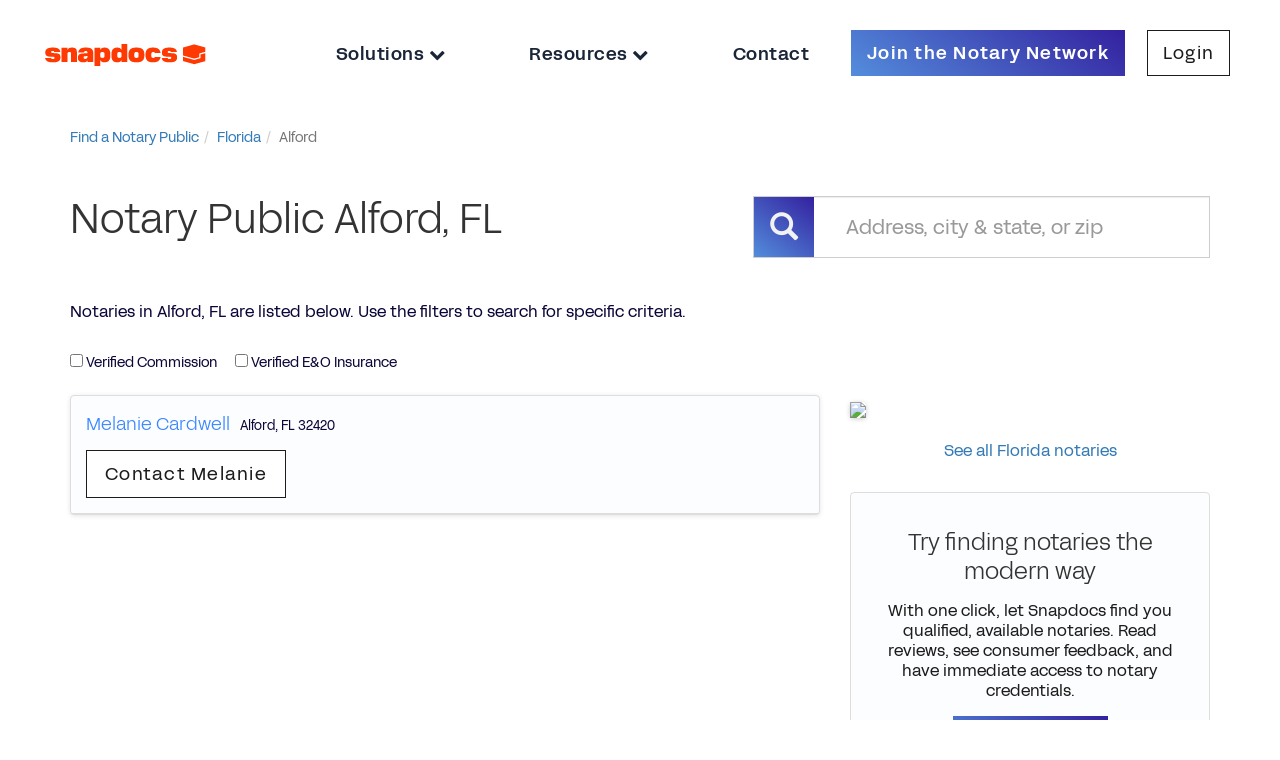

--- FILE ---
content_type: text/html; charset=utf-8
request_url: https://notary.snapdocs.com/notary-public/florida/alford
body_size: 4435
content:
<!DOCTYPE html>
<html>
<head>
<title>Alford Notaries | Notary Public Search, Alford, FL - Snapdocs</title>
<meta content='https://notary.snapdocs.com/notary-public/florida/alford' property='og:url'>
<meta content='Snapdocs' property='og:site_name'>
<meta content='Alford Notaries | Notary Public Search, Alford, FL - Snapdocs' property='og:title'>
<meta content='List of all Notaries in Alford, FL. See reviews, contact notaries.' property='og:description'>
<meta content='' property='og:image'>
<meta content='Snapdocs, Notary Public, Nationwide Signing Services, Mortgage Technology, Signing Agents' name='keywords'>
<meta content='List of all Notaries in Alford, FL. See reviews, contact notaries.' name='description'>
<meta content='width=device-width, initial-scale=1.0' name='viewport'>
<meta content='1315' name='build_id'>
<link rel="stylesheet" href="https://assets-nps.snapdocs.com/assets/application-30ba350f76c1be9672a8748b666e5a1d50d438a6e3122c0becf05902a879e5e0.css" media="all" />
<link rel="icon" type="image/x-icon" href="https://assets-nps.snapdocs.com/assets/favicon-06c1b8bee3d367146dd0e01ffa9899e159b6e7e7b98fc4fd08c18dbd78c2eeb3.svg" />
<script src="https://assets-nps.snapdocs.com/assets/application-5755eee3078dbd2bdab63cc62ddd947180ef2ef190caf555cdc0df165d26709d.js"></script>
<meta name="csrf-param" content="authenticity_token" />
<meta name="csrf-token" content="gP8BylYJ4J8ef-OhKGis4O6m6fGlD8bZ9UdrEQklNTPnv-6i9kHsh-x1_j-ggJRikuWI_gvzDBycLnKgBUn3-A" />
        <script type="text/javascript">
          var _gaq = _gaq || [];
          _gaq.push(['_setAccount', 'UA-29826622-1']);
          _gaq.push(['_setDomainName', 'snapdocs.com']);
          _gaq.push(['_trackPageview']);

          (function() {
            var ga = document.createElement('script'); ga.type = 'text/javascript'; ga.async = true;
            ga.src = ('https:' == document.location.protocol ? 'https://ssl' : 'http://www') + '.google-analytics.com/ga.js';
            var s = document.getElementsByTagName('script')[0]; s.parentNode.insertBefore(ga, s);
          })();
        </script>

      <script type="text/javascript">
        (function() {
          var didInit = false;
          function initMunchkin() {
            if(didInit === false) {
              didInit = true;
              Munchkin.init('365-PZN-680');
            }
          }
          var s = document.createElement('script');
          s.type = 'text/javascript';
          s.async = true;
          s.src = '//munchkin.marketo.net/munchkin.js';
          s.onreadystatechange = function() {
            if (this.readyState == 'complete' || this.readyState == 'loaded') {
              initMunchkin();
            }
          };
          s.onload = initMunchkin;
          document.getElementsByTagName('head')[0].appendChild(s);
        })();
      </script>


</head>
<body class='body-container onepointfive' data-offset='150' data-spy='scroll' data-target='.navbar-secondary' id='notaries_controller' itemscope itemtype='http://schema.org/CollectionPage'>
<div id='modal-holder'></div>
<header class='navbar-2020'>
<a class='logo-holder' href='https://notary.snapdocs.com/notary-public/'>
<img class='logo-image' src='https://assets-nps.snapdocs.com/assets/snapdocs-logo-9087742baef9f976c5fb80e90f3c5c6b9a95e8fb56d0f2b2561fa256fd89e5a4.svg'>
</a>
<div class='nav-sidebar nav-header-links'>
<div class='nav-close-button-container'>
<button class='nav-close-button' id='nav-close-button'></button>
</div>
<ul class='nav-link-list'>
<div class='dropdown'>
<li aria-expanded='true' aria-haspopup='true' class='nav-link dropdown-toggle' data-toggle='dropdown' id='dropdownMenuSolutions'>
<a href='#'>
Solutions
<i class='fa fa-chevron-down'></i>
</a>
</li>
<ul aria-labelledby='dropdownMenuSolutions' class='dropdown-menu'>
<li><a target="_blank" href="https://www.snapdocs.com/notaries/">For Notaries</a></li>
<li><a target="_blank" href="https://www.snapdocs.com/scheduling-platform-for-title-companies/">For Title &amp; Escrow</a></li>
<li><a target="_blank" href="https://www.snapdocs.com/scheduling-platform-for-signing-services/">For Signing Services</a></li>
<li><a target="_blank" href="https://www.snapdocs.com/businesses/">For Businesses</a></li>
</ul>
</div>
<div class='dropdown'>
<li aria-expanded='true' aria-haspopup='true' class='nav-link dropdown-toggle' data-toggle='dropdown' id='dropdownMenuResources'>
<a href='#'>
Resources
<i class='fa fa-chevron-down'></i>
</a>
</li>
<ul aria-labelledby='dropdownMenuResources' class='dropdown-menu'>
<li><a target="_blank" href="https://support.snapdocs.com/en_us/categories/snapdocs-notary-signing-agent-H1wUaOJKs/">For Notaries</a></li>
<li><a target="_blank" href="https://www.snapdocs.com/resource-center/">For Businesses</a></li>
</ul>
</div>
<li class='nav-link' id='contact-us-link'>
<a target="_blank" href="https://www.snapdocs.com/contact-us/">Contact
</a></li>
<li class='nav-link-button join-button'>
<a class="btn btn-cta-form simple-hide" onclick="_gaq.push([&#39;_trackEvent&#39;, &#39;Navbar&#39;, &#39;Click Try it Free&#39;]);" target="_blank" href="https://www.snapdocs.com/join-notary-network/">Join the Notary Network
</a></li>
<li class='nav-link-button login-button'>
<a target="_blank" class="btn btn-cta-light" href="https://admin.snapdocs.com/">Login
</a></li>
</ul>
</div>
<button class='nav-open-button' id='nav-open-button'>
<div class='icon-bars glyphicon glyphicon-menu-hamburger'></div>
</button>
</header>
<div id='main'>
<div class='container-fluid max-width'>
<ul class="breadcrumb"><li itemtype="http://data-vocabulary.org/Breadcrumb" itemscope="itemscope"><a itemprop="url" href="/notary-public"><span itemprop="title">Find a Notary Public</span></a><span class="divider"></span></li><li itemtype="http://data-vocabulary.org/Breadcrumb" itemscope="itemscope"><a itemprop="url" href="/notary-public/florida"><span itemprop="title">Florida</span></a><span class="divider"></span></li><li class="active" itemtype="http://data-vocabulary.org/Breadcrumb" itemscope="itemscope"><span itemprop="title">Alford</span></li></ul>
</div>
<div class='clearfix'></div>
<div id='notaries-list'>
<div class='container'>
<div class='row page-title'>
<div class='col-md-7'>
<h1>Notary Public Alford, FL</h1>
</div>
<div class='col-md-5'>
<h1><form id="notary-search-form" role="search" action="/notary-public/search" accept-charset="UTF-8" method="get">
<input type="hidden" name="cached_address" id="cached_address" autocomplete="off" />
<input type="hidden" name="latitude" id="latitude" autocomplete="off" />
<input type="hidden" name="longitude" id="longitude" autocomplete="off" />
<div class='input-group'>
<div class='input-group-addon'>
<span class='glyphicon glyphicon-search'></span>
</div>
<input type="text" name="address" id="autocomplete" class="form-control" placeholder="Address, city &amp; state, or zip" />
</div>
</form>

</h1>
</div>
</div>
<div class='page-description'>
<p>Notaries in Alford, FL are listed below. Use the filters to search for specific criteria.</p>
</div>
<form class="form-inline filter-form" data-submit-on-input-change="true" action="/notary-public/florida/alford" accept-charset="UTF-8" method="get">
<div class='checkbox'>
<label class="control-label" for="q_commission_verified_eq"><input type="checkbox" name="q[commission_verified_eq]" id="q_commission_verified_eq" value="true" data-gaq-label="commission_verified" />
Verified Commission
</label></div>
<div class='checkbox'>
<label class="control-label" for="q_insurance_policy_verified_eq"><input type="checkbox" name="q[insurance_policy_verified_eq]" id="q_insurance_policy_verified_eq" value="true" data-gaq-label="insurance_policy_verified" />
Verified E&O Insurance
</label></div>
</form>

<div class='row'>
<div class='col-md-8'>
<div class='panel panel-default'>
<table class='table'>
<tr class='notary-info'>
<td>
<div class='media media-notary'>
<div class='media-body'>
<h5 class='media-notary__name'>
<a title="Notary Public in Alford, Florida 32420, Melanie Cardwell" onclick="_gaq.push([&#39;_trackEvent&#39;, &#39;Notaries Search&#39;, &#39;clicked profile&#39;, &#39;name&#39;]);" href="/notary-public/florida/alford/melanie-cardwell">Melanie Cardwell
</a></h5>
<h5 class='media-heading media-notary__city'><span>Alford</span>,
<span>FL</span>
<span>32420</span>
</h5>
<div class='notary-bio'>

</div>
<div class='contact-btn-container'>
<a title="Notary Public in Alford, Florida 32420, Melanie Cardwell" class="btn btn-cta-light btn-xs btn-contact-notary" onclick="_gaq.push([&#39;_trackEvent&#39;, &#39;Notaries Search&#39;, &#39;clicked profile&#39;, &#39;button&#39;]);" href="/notary-public/florida/alford/melanie-cardwell">Contact Melanie
</a></div>
</div>
</div>
</td>
</tr>

</table>
</div>
</div>
<div class='col-md-4'>
<p><img id="map-canvas" src="//maps.google.com/maps/api/staticmap?size=400x400&amp;markers=30.6974056%2C-85.3744684&amp;center=&amp;key=AIzaSyB2nXeAC9nUltdxV1xopc9BrxAwu0sHGss"></img></p>
<p class='text-center'><a href="/notary-public/florida">See all Florida notaries</a></p>

<div class='promo promo-snapdocs'>
<h4 style='margin-top:10px;'>
Try finding notaries the modern way
</h4>
<p>With one click, let Snapdocs find you qualified, available notaries. Read reviews, see consumer feedback, and have immediate access to notary credentials.</p>
<a class="btn btn-cta-form" target="_blank" href="https://www.snapdocs.com/title/">Tell Me More</a>
</div>

</div>
</div>
<div class='text-center'></div>
<h4 class='page-footer'>Search for notaries often? <a onclick="_gaq.push([&#39;_trackEvent&#39;, &#39;Notaries Search&#39;, &#39; clicked sign up for an account&#39;]);" target="_blank" href="https://www.snapdocs.com/more-info/">Sign up for an Account!</a></h4>
</div>
</div>


</div>
<div id='footer-push'></div>
<div id='footer'>
<div class='container-fluid footer-container'>
<div class='row footer-row'>
<div class='col-lg-3 col-xl-2 icons-section'>
<div class='margin-top-row'></div>
<div class='row'>
<img class='logo-image' src='https://assets-nps.snapdocs.com/assets/snapdocs-logo-9087742baef9f976c5fb80e90f3c5c6b9a95e8fb56d0f2b2561fa256fd89e5a4.svg'>
</div>
<div class='row'>
<p class='copyright'>
Copyright &copy; 2026 Snapdocs, Inc.
</p>
</div>
<div class='row'>
<div class='social-widget'>
<ul class='social-links'>
<li class='social-link-item'>
<a href='https://www.facebook.com/snapdocs/' target='_blank'>
<img alt='Facebook' src='https://assets-nps.snapdocs.com/assets/Facebook-1-01-526f194aa1051bc3fc95c157d668d2ca653ecefa5380a447399d29009ee30db7.svg'>
</a>
</li>
<li class='social-link-item'>
<a href='https://www.linkedin.com/company/snapdocs/' target='_blank'>
<img alt='LinkedIn' src='https://assets-nps.snapdocs.com/assets/LinkedIn-1-01-662b36fc4d65161ed4fa738f1af250b09ea51757a2a3501a71aa1672b8dfe2c0.svg'>
</a>
</li>
<li class='social-link-item'>
<a href='https://www.youtube.com/@SnapdocsInc' target='_blank'>
<img alt='YouTube' src='https://assets-nps.snapdocs.com/assets/youtube-app-white-icon-bb10ec531256f899263a92f3d16606d5eb5af958bffa7ce00a07c1bf520e0eba.webp'>
</a>
</li>
<li class='social-link-item'>
<a href='https://twitter.com/snapdocs' target='_blank'>
<img alt='Twitter' src='https://assets-nps.snapdocs.com/assets/Twitter-1-01-90f965a4ac3e75d7fa04b7ab9269105e7485602e36e14afbe259fdc0dcbe1ed1.svg'>
</a>
</li>
<li class='social-link-item' style='margin-left: -5px;'>
<img alt='Housing for all pledge' class='housing-for-all-pledge-image' src='https://assets-nps.snapdocs.com/assets/housing-for-all-pledge-4f05c14e981d4d1d8c98ce0f4352ff9ec33f25373f3f40d88b8c494fd6a3e398.svg'>
</li>
</ul>
</div>
</div>
</div>
<div class='col-lg-9 col-xl-10 links-section'>
<div class='margin-top-row'></div>
<div class='row'>
<div class='col-sm-6 col-lg-2 links-column'>
<div class='section-header'>Products</div>
<ul class='list-unstyled'>
<li class='footer_link increase_specificity'><a class="footer_link increase_specificity" target="_blank" href="https://www.snapdocs.com/eclosing-platform/">eClosing</a></li>
<li class='footer_link increase_specificity'><a class="footer_link increase_specificity" target="_blank" href="https://www.snapdocs.com/evault/">eVault</a></li>
<li class='footer_link increase_specificity'><a class="footer_link increase_specificity" target="_blank" href="https://www.snapdocs.com/notary-connect/">Notary Connect</a></li>
</ul>
</div>
<div class='col-sm-6 col-lg-2 links-column'>
<div class='section-header'>Solutions For</div>
<ul class='list-unstyled'>
<li class='footer_link increase_specificity'><a class="footer_link increase_specificity" target="_blank" href="https://www.snapdocs.com/digital-mortgage-closing-solutions-for-lenders/">Lenders</a></li>
<li class='footer_link increase_specificity'><a class="footer_link increase_specificity" target="_blank" href="https://www.snapdocs.com/scheduling-platform-for-title-companies/">Title Companies</a></li>
<li class='footer_link increase_specificity'><a class="footer_link increase_specificity" target="_blank" href="https://www.snapdocs.com/scheduling-platform-for-signing-services/">Signing Services</a></li>
<li class='footer_link increase_specificity'><a class="footer_link increase_specificity" target="_blank" href="https://www.snapdocs.com/businesses/">Business</a></li>
<li class='footer_link increase_specificity'><a class="footer_link increase_specificity" target="_blank" href="https://www.snapdocs.com/notaries/">Notaries</a></li>
<li class='footer_link increase_specificity'><a class="footer_link increase_specificity" target="_blank" href="https://www.snapdocs.com/join-notary-network/">Join our Notary Network</a></li>
</ul>
</div>
<div class='col-sm-6 col-lg-2 links-column'>
<div class='section-header'>Resources</div>
<ul class='list-unstyled'>
<li class='footer_link increase_specificity'><a class="footer_link increase_specificity" target="_blank" href="https://www.snapdocs.com/resource-center/ebook/">Industry Reports</a></li>
<li class='footer_link increase_specificity'><a class="footer_link increase_specificity" target="_blank" href="https://www.snapdocs.com/resource-center/case-study/">Case Studies</a></li>
<li class='footer_link increase_specificity'><a class="footer_link increase_specificity" target="_blank" href="https://www.snapdocs.com/resource-center/webinar/">Webinars</a></li>
<li class='footer_link increase_specificity'><a class="footer_link increase_specificity" target="_blank" href="https://www.snapdocs.com/resource-center/blog/">Blog</a></li>
<li class='footer_link increase_specificity'><a class="footer_link increase_specificity" target="_blank" href="https://www.snapdocs.com/resource-center/events/">Events</a></li>
<li class='footer_link increase_specificity'><a class="footer_link increase_specificity" target="_blank" href="https://www.snapdocs.com/resource-center/">Resource Center</a></li>
<li class='footer_link increase_specificity'><a class="footer_link increase_specificity" target="_blank" href="https://www.snapdocs.com/notary-public/">Find a Notary Near Me</a></li>
</ul>
</div>
<div class='col-sm-6 col-lg-2 links-column'>
<div class='section-header'>Company</div>
<ul class='list-unstyled'>
<li class='footer_link increase_specificity'><a class="footer_link increase_specificity" target="_blank" href="https://www.snapdocs.com/about-us/">About Us</a></li>
<li class='footer_link increase_specificity'><a class="footer_link increase_specificity" target="_blank" href="https://www.snapdocs.com/careers/">Careers</a></li>
<li class='footer_link increase_specificity'><a class="footer_link increase_specificity" target="_blank" href="https://www.snapdocs.com/contact-us/">Contact Us</a></li>
<li class='footer_link increase_specificity'><a class="footer_link increase_specificity" target="_blank" href="https://www.snapdocs.com/partner-with-us/">Partner with Us</a></li>
<li class='footer_link increase_specificity'><a class="footer_link increase_specificity" target="_blank" href="https://www.snapdocs.com/press/">Press</a></li>
<li class='footer_link increase_specificity'><a class="footer_link increase_specificity" target="_blank" href="https://www.snapdocs.com/faq/">FAQs</a></li>
</ul>
</div>
<div class='col-sm-6 col-lg-2 links-column'>
<div class='row' style='margin-bottom: 20px !important;'>
<div class='section-header'>Customers</div>
<ul class='list-unstyled'>
<li class='footer_link increase_specificity'><a class="footer_link increase_specificity" target="_blank" href="https://admin.snapdocs.com/">Log In</a></li>
<li class='footer_link increase_specificity'><a class="footer_link increase_specificity" target="_blank" href="https://support.snapdocs.com/">Customer Support</a></li>
<li class='footer_link increase_specificity'><a class="footer_link increase_specificity" target="_blank" href="https://www.snapdocs.com/contact-us/">Contact Us</a></li>
</ul>
</div>
<div class='row'>
<div class='section-header'>Partners</div>
<ul class='list-unstyled'>
<li class='footer_link increase_specificity'><a class="footer_link increase_specificity" target="_blank" href="https://www.snapdocs.com/integrations/">Integrations</a></li>
<li class='footer_link increase_specificity'><a class="footer_link increase_specificity" target="_blank" href="https://www.snapdocs.com/partners/">Our Partners</a></li>
</ul>
</div>
</div>
</div>
<div class='margin-bottom-row'></div>
</div>
</div>
<div class='row footer-privacy-links-row'>
<div class='col-lg-9 col-xl-10 col-lg-offset-3 col-xl-offset-2'>
<div class='col-md-2'>
<a target="_blank" class="footer_link privacy-link" href="https://privacy.snapdocs.com/policies">Privacy Policy</a>
</div>
<div class='col-md-3'>
<a target="_blank" class="footer_link privacy-link spaced-link" href="https://privacy.snapdocs.com/policies?name=california-disclosures-and-privacy-policy-california-privacy-policy">California Privacy Policy</a>
</div>
<div class='col-md-2'>
<a target="_blank" class="footer_link privacy-link spaced-link" href="https://www.snapdocs.com/trust-center/">Trust Center</a>
</div>
<div class='col-md-3'>
<a target="_blank" class="footer_link privacy-link spaced-link" href="https://www.snapdocs.com/tos/">Terms of Use</a>
</div>
<div class='col-md-2'></div>
</div>
</div>
</div>
</div>
<script>
  $('#contact_form').submit(function( event ) {
    $("#contact_form :input").prop("readonly", true);
    $("#contact_form").find(':submit').addClass('disabled');
    $("#contact_form").find(':submit').val('Sending Message...');
  });
</script>
<script async='' defer='defer' id='mkto-script-loader' src='//app-sj31.marketo.com/js/forms2/js/forms2.min.js' type='text/javascript'></script>
<script src="//maps.googleapis.com/maps/api/js?key=AIzaSyB2nXeAC9nUltdxV1xopc9BrxAwu0sHGss&amp;language=en&amp;callback=InitGMA&amp;libraries=places"></script>
<!-- Userway accessibility widget -->
<script data-account='SfL3cgvzTL' src='https://cdn.userway.org/widget.js'></script>
<!-- Start of HubSpot Embed Code -->
<script async defer id='hs-script-loader' src='//js.hs-scripts.com/19578049.js' type='text/javascript'></script>
<!-- End of HubSpot Embed Code -->
</body>
</html>
